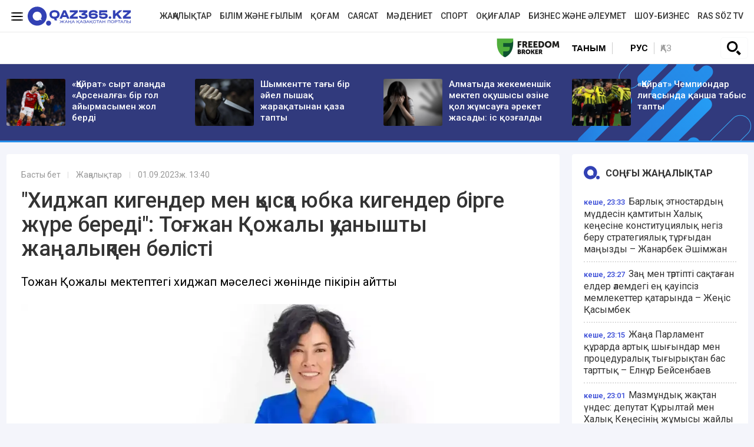

--- FILE ---
content_type: text/html; charset=UTF-8
request_url: https://qaz365.kz/news/4326-khidzhap-kigender-men-kyska-iubka-kigender-birge-zhure-beredi-togzhan-kozhaly-kuanyshty-zhanalykpen-bolisti/
body_size: 14336
content:
<!DOCTYPE html>
<html lang="kk" prefix="og: http://ogp.me/ns#">
<head >
    <title>"Хиджап кигендер мен қысқа юбка кигендер бірге жүре береді": Тоғжан Қожалы қуанышты жаңалықпен бөлісті</title>
    <meta charset="UTF-8" />
<meta name="description" content="Тоғжан Қожалы мектептегі хиджап мәселесі жөнінде пікірін айтты" />
<meta name="robots" content="follow, index, max-snippet:-1, max-video-preview:-1, max-image-preview:large" />
<meta property="og:site_name" content="Qaz365.kz - Жаңа Қазақстан порталы" />
<meta property="og:title" content="&quot;Хиджап кигендер мен қысқа юбка кигендер бірге жүре береді&quot;: Тоғжан Қожалы қуанышты жаңалықпен бөлісті" />
<meta property="og:headline" content="Qaz365.kz &minus; еліміздегі және әлемдегі маңызды оқиғалар туралы хабардар ететін қоғамдық-саяси және ақпараттық-сараптамалық интернет-басылым." />
<meta property="og:description" content="Тоғжан Қожалы мектептегі хиджап мәселесі жөнінде пікірін айтты" />
<meta property="og:url" content="https://qaz365.kz/news/4326-khidzhap-kigender-men-kyska-iubka-kigender-birge-zhure-beredi-togzhan-kozhaly-kuanyshty-zhanalykpen-bolisti/" />
<meta property="og:image" content="https://qaz365.kz/cache/imagine/1200/uploads/news/2023/09/01/64f1a7567c6fb557142807.webp" />
<meta property="og:type" content="article" />
<meta property="og:locale" content="kk-KZ" />
<meta property="article:tag" content="Мәжіліс, Қазақстан, Қайрат Сатыбалды, Қаңтар оқиғасы, хиджап, президент жолдауы 2023, президент жолдауының толық мәтіні" />
<meta property="news_keywords" content="Мәжіліс, Қазақстан, Қайрат Сатыбалды, Қаңтар оқиғасы, хиджап, президент жолдауы 2023, президент жолдауының толық мәтіні" />
<meta property="article:section" content="Жаңалықтар" />
<meta property="article:published_time" content="2023-09-01T13:40:00+05:00" />
<meta property="article:modified_time" content="2023-09-01T14:59:13+05:00" />
<meta property="og:updated_time" content="2023-09-01T14:59:13+05:00" />
<meta property="twitter:card" content="summary_large_image" />
<meta property="twitter:title" content="&quot;Хиджап кигендер мен қысқа юбка кигендер бірге жүре береді&quot;: Тоғжан Қожалы қуанышты жаңалықпен бөлісті" />
<meta property="twitter:description" content="Тоғжан Қожалы мектептегі хиджап мәселесі жөнінде пікірін айтты" />
<meta property="og:image:alt" content="&quot;Хиджап кигендер мен қысқа юбка кигендер бірге жүре береді&quot;: Тоғжан Қожалы қуанышты жаңалықпен бөлісті" />
<meta property="twitter:image" content="https://qaz365.kz/cache/imagine/1200/uploads/news/2023/09/01/64f1a7567c6fb557142807.webp" />
<meta property="og:image:secure_url" content="https://qaz365.kz/cache/imagine/1200/uploads/news/2023/09/01/64f1a7567c6fb557142807.webp" />
<meta property="og:image:width" content="1200" />
<meta property="og:image:height" content="674" />
<meta property="og:image:type" content="image/jpeg" />

    <link rel="canonical" href="https://qaz365.kz/news/4326-khidzhap-kigender-men-kyska-iubka-kigender-birge-zhure-beredi-togzhan-kozhaly-kuanyshty-zhanalykpen-bolisti/"/>

    

    <link rel="apple-touch-icon" sizes="57x57" href="/build/favicons/apple-icon-57x57.png">
<link rel="apple-touch-icon" sizes="60x60" href="/build/favicons/apple-icon-60x60.png">
<link rel="apple-touch-icon" sizes="72x72" href="/build/favicons/apple-icon-72x72.png">
<link rel="apple-touch-icon" sizes="76x76" href="/build/favicons/apple-icon-76x76.png">
<link rel="apple-touch-icon" sizes="114x114" href="/build/favicons/apple-icon-114x114.png">
<link rel="apple-touch-icon" sizes="120x120" href="/build/favicons/apple-icon-120x120.png">
<link rel="apple-touch-icon" sizes="144x144" href="/build/favicons/apple-icon-144x144.png">
<link rel="apple-touch-icon" sizes="152x152" href="/build/favicons/apple-icon-152x152.png">
<link rel="apple-touch-icon" sizes="180x180" href="/build/favicons/apple-icon-180x180.png">
<link rel="icon" type="image/png" sizes="192x192"  href="/build/favicons/android-icon-192x192.png">
<link rel="icon" type="image/png" sizes="32x32" href="/build/favicons/favicon-32x32.png">
<link rel="icon" type="image/png" sizes="96x96" href="/build/favicons/favicon-96x96.png">
<link rel="icon" type="image/png" sizes="16x16" href="/build/favicons/favicon-16x16.png">
<link rel="manifest" href="/build/favicons/manifest.json">
<meta name="msapplication-TileColor" content="#ffffff">
<meta name="msapplication-TileImage" content="/build/favicons/ms-icon-144x144.png">
<meta name="theme-color" content="#ffffff">
    <meta name="viewport" content="width=device-width, initial-scale=1, shrink-to-fit=no">

                    <link rel="stylesheet" href="/build/app.575afd82.css">

        <link href="/custom.css?1767941057" type="text/css" rel="stylesheet"/>
    

    <link rel="stylesheet" href="/build/news.ef1382c7.css">

                <script type="application/ld+json">{"@context":"https:\/\/schema.org","@type":"WebSite","@id":"https:\/\/qaz365.kz\/#website","url":"https:\/\/qaz365.kz\/","name":"\u0022\u0425\u0438\u0434\u0436\u0430\u043f \u043a\u0438\u0433\u0435\u043d\u0434\u0435\u0440 \u043c\u0435\u043d \u049b\u044b\u0441\u049b\u0430 \u044e\u0431\u043a\u0430 \u043a\u0438\u0433\u0435\u043d\u0434\u0435\u0440 \u0431\u0456\u0440\u0433\u0435 \u0436\u04af\u0440\u0435 \u0431\u0435\u0440\u0435\u0434\u0456\u0022: \u0422\u043e\u0493\u0436\u0430\u043d \u049a\u043e\u0436\u0430\u043b\u044b \u049b\u0443\u0430\u043d\u044b\u0448\u0442\u044b \u0436\u0430\u04a3\u0430\u043b\u044b\u049b\u043f\u0435\u043d \u0431\u04e9\u043b\u0456\u0441\u0442\u0456","potentialAction":{"@type":"SearchAction","target":"https:\/\/qaz365.kz\/search\/?search_text={search_term_string}","query-input":"required name=search_term_string"}}</script>
        <script type="application/ld+json">{"@context":"http:\/\/schema.org","@type":"WebPage","headline":"\u0022\u0425\u0438\u0434\u0436\u0430\u043f \u043a\u0438\u0433\u0435\u043d\u0434\u0435\u0440 \u043c\u0435\u043d \u049b\u044b\u0441\u049b\u0430 \u044e\u0431\u043a\u0430 \u043a\u0438\u0433\u0435\u043d\u0434\u0435\u0440 \u0431\u0456\u0440\u0433\u0435 \u0436\u04af\u0440\u0435 \u0431\u0435\u0440\u0435\u0434\u0456\u0022: \u0422\u043e\u0493\u0436\u0430\u043d \u049a\u043e\u0436\u0430\u043b\u044b \u049b\u0443\u0430\u043d\u044b\u0448\u0442\u044b \u0436\u0430\u04a3\u0430\u043b\u044b\u049b\u043f\u0435\u043d \u0431\u04e9\u043b\u0456\u0441\u0442\u0456","url":"https:\/\/qaz365.kz\/","image":{"@type":"ImageObject","url":"https:\/\/qaz365.kz\/build\/images\/qazlogo.png","width":600,"height":110}}</script>
        <script type="application/ld+json">{"@context":"https:\/\/schema.org","@type":"Organization","@id":"https:\/\/qaz365.kz\/#organization","name":"Qaz365.kz","email":"info@qaz365.kz","url":"https:\/\/qaz365.kz\/","sameAs":[],"address":{"@type":"PostalAddress","streetAddress":"\u0443\u043b. \u0422\u043e\u0440\u0430\u0439\u0493\u044b\u0440\u043e\u0432 19 \u0430","addressLocality":"\u0433. \u0410\u043b\u043c\u0430\u0442\u044b","addressRegion":"\u0433. \u0410\u043b\u043c\u0430\u0442\u044b","postalCode":"010000","addressCountry":{"@type":"Country","name":"KZ"}},"contactPoint":{"@type":"ContactPoint","telephone":"+7 (701) 9440263","contactType":"technical support"},"logo":{"@type":"ImageObject","url":"https:\/\/qaz365.kz\/build\/images\/qazlogo.png","width":600,"height":110}}</script>
    

    <script type="application/ld+json">{"@context":"https:\/\/schema.org","@type":"NewsArticle","name":"\u0022\u0425\u0438\u0434\u0436\u0430\u043f \u043a\u0438\u0433\u0435\u043d\u0434\u0435\u0440 \u043c\u0435\u043d \u049b\u044b\u0441\u049b\u0430 \u044e\u0431\u043a\u0430 \u043a\u0438\u0433\u0435\u043d\u0434\u0435\u0440 \u0431\u0456\u0440\u0433\u0435 \u0436\u04af\u0440\u0435 \u0431\u0435\u0440\u0435\u0434\u0456\u0022: \u0422\u043e\u0493\u0436\u0430\u043d \u049a\u043e\u0436\u0430\u043b\u044b \u049b\u0443\u0430\u043d\u044b\u0448\u0442\u044b \u0436\u0430\u04a3\u0430\u043b\u044b\u049b\u043f\u0435\u043d \u0431\u04e9\u043b\u0456\u0441\u0442\u0456","headline":"\u0022\u0425\u0438\u0434\u0436\u0430\u043f \u043a\u0438\u0433\u0435\u043d\u0434\u0435\u0440 \u043c\u0435\u043d \u049b\u044b\u0441\u049b\u0430 \u044e\u0431\u043a\u0430 \u043a\u0438\u0433\u0435\u043d\u0434\u0435\u0440 \u0431\u0456\u0440\u0433\u0435 \u0436\u04af\u0440\u0435 \u0431\u0435\u0440\u0435\u0434\u0456\u0022: \u0422\u043e\u0493\u0436\u0430\u043d \u049a\u043e\u0436\u0430\u043b\u044b \u049b\u0443\u0430\u043d\u044b\u0448\u0442\u044b \u0436\u0430\u04a3\u0430\u043b\u044b\u049b\u043f\u0435\u043d \u0431\u04e9\u043b\u0456\u0441\u0442\u0456","description":"\u0422\u043e\u0493\u0436\u0430\u043d \u049a\u043e\u0436\u0430\u043b\u044b \u043c\u0435\u043a\u0442\u0435\u043f\u0442\u0435\u0433\u0456 \u0445\u0438\u0434\u0436\u0430\u043f \u043c\u04d9\u0441\u0435\u043b\u0435\u0441\u0456 \u0436\u04e9\u043d\u0456\u043d\u0434\u0435 \u043f\u0456\u043a\u0456\u0440\u0456\u043d \u0430\u0439\u0442\u0442\u044b","articleBody":"\u0026nbsp;\r\n\r\n\u049a\u043e\u0493\u0430\u043c \u0431\u0435\u043b\u0441\u0435\u043d\u0434\u0456\u0441\u0456, \u0026laquo;HAQ\u0026raquo; \u049b\u0430\u0439\u044b\u0440\u044b\u043c\u0434\u044b\u043b\u044b\u049b \u049b\u043e\u0440\u044b\u043d\u044b\u04a3 \u0436\u0435\u0442\u0435\u043a\u0448\u0456\u0441\u0456 \u0422\u043e\u0493\u0436\u0430\u043d \u049a\u043e\u0436\u0430\u043b\u044b \u043c\u0435\u043a\u0442\u0435\u043f\u0442\u0435\u0433\u0456 \u0445\u0438\u0434\u0436\u0430\u043f \u043c\u04d9\u0441\u0435\u043b\u0435\u0441\u0456 \u0436\u04e9\u043d\u0456\u043d\u0434\u0435 \u043f\u0456\u043a\u0456\u0440\u0456\u043d \u0430\u0439\u0442\u0442\u044b, \u0434\u0435\u043f \u0445\u0430\u0431\u0430\u0440\u043b\u0430\u0439\u0434\u044b\u0026nbsp;\u0026nbsp;Qaz365.kz.\u0026nbsp;\u041e\u043b \u0448\u0435\u0442 \u0435\u043b\u0434\u0435\u0440\u0434\u0456 \u043c\u044b\u0441\u0430\u043b\u0493\u0430 \u043a\u0435\u043b\u0442\u0456\u0440\u0434\u0456.\r\n\r\n\r\n\u0026laquo;\u0422\u04af\u0440\u043a\u0438\u044f, \u0418\u043d\u0434\u043e\u043d\u0435\u0437\u0438\u044f, \u0421\u0438\u043d\u0433\u0430\u043f\u0443\u0440 \u0431\u0430\u0440. \u041e\u043b \u0435\u043b\u0434\u0435\u0440\u0434\u0435 \u0445\u0438\u0434\u0436\u0430\u043f \u043a\u0438\u0433\u0435\u043d\u0434\u0435\u0440 \u043c\u0435\u043d \u049b\u044b\u0441\u049b\u0430 \u044e\u0431\u043a\u0430 \u043a\u0438\u0433\u0435\u043d\u0434\u0435\u0440 \u0431\u0456\u0440\u0433\u0435 \u0436\u04af\u0440\u0435 \u0431\u0435\u0440\u0435\u0434\u0456. \u0411\u0430\u0440\u043b\u044b\u049b \u0435\u043b\u0433\u0435 \u0431\u0430\u0440\u044b\u043f \u0436\u04af\u0440\u043c\u0456\u0437. \u041e\u043b \u0436\u0435\u0440\u0434\u0435 \u0431\u0456\u0440-\u0431\u0456\u0440\u0456\u043d\u0435 \u049b\u0430\u0440\u0441\u044b\u043b\u044b\u049b \u0436\u043e\u049b. \u041d\u0435\u043b\u0456\u043a\u0442\u0435\u043d \u0422\u04af\u0440\u043a\u0438\u044f, \u0421\u0438\u043d\u0433\u0430\u043f\u0443\u0440\u0493\u0430, \u041c\u0430\u043b\u0430\u0439\u0437\u0438\u044f\u0493\u0430 \u049b\u0430\u0440\u0430\u043c\u0430\u0441\u049b\u0430? \u041c\u0430\u043b\u0430\u0439\u0437\u0438\u044f\u0434\u0430 \u0434\u0430 \u0436\u0435\u0440\u0433\u0456\u043b\u0456\u043a\u0442\u0456 \u0442\u04b1\u0440\u0493\u044b\u043d\u0434\u0430\u0440 \u049b\u044b\u0442\u0430\u0439\u043b\u0430\u0440\u043c\u0435\u043d \u0436\u04af\u0440\u0435 \u0431\u0435\u0440\u0435\u0434\u0456. \u0411\u04d9\u0440\u0456 \u0431\u0435\u0439\u0431\u0456\u0442. \u0411\u0456\u0437 \u0431\u043e\u043b\u0441\u0430 \u0410\u0443\u0493\u0430\u043d\u0441\u0442\u0430\u043d, \u0421\u0438\u0440\u0438\u044f, \u0418\u0440\u0430\u043d \u0434\u0435\u0439\u043c\u0456\u0437. \u0411\u0456\u0437\u0433\u0435 \u0026laquo;\u043a\u0443\u0431\u0430\u043b\u043a\u0430\u0026raquo; \u0436\u0430\u0441\u0430\u043f \u0436\u0430\u0442\u044b\u0440. \u0411\u0456\u0437 \u04e9\u0437\u0456\u043c\u0456\u0437\u0434\u0456\u04a3 \u0442\u04af\u0440\u0456\u043a \u0430\u0437\u0430\u043c\u0430\u0442\u0442\u0430\u0440\u044b\u043c\u044b\u0437\u0434\u0430\u043d \u04af\u043b\u0433\u0456 \u0430\u043b\u0430\u0439\u044b\u049b. \u0422\u0435\u043f\u0435-\u0442\u0435\u04a3, \u0435\u0448\u043a\u0456\u043c\u043c\u0435\u043d \u04b1\u0440\u044b\u0441\u043f\u0430\u0439 \u0026ndash; \u043e\u043b \u0434\u0430 \u049b\u04b1\u0437\u044b\u0440\u043b\u044b \u0435\u043b\u0026raquo;, - \u0434\u0435\u0439\u0434\u0456 \u043e\u043b.\r\n\r\n\r\n\r\n\u0422\u043e\u0493\u0436\u0430\u043d \u049a\u043e\u0436\u0430\u043b\u044b\u0434\u0430\u043d \u0436\u0443\u0440\u043d\u0430\u043b\u0438\u0441\u0442\u0435\u0440 \u0026laquo;\u049b\u0430\u04a3\u0442\u0430\u0440 \u043e\u049b\u0438\u0493\u0430\u0441\u044b\u043d \u0442\u0435\u0440\u0456\u0441 \u0430\u0493\u044b\u043c\u0434\u044b\u043b\u0430\u0440 \u04b1\u0439\u044b\u043c\u0434\u0430\u0441\u0442\u044b\u0440\u0434\u044b\u0026raquo; \u0434\u0435\u0433\u0435\u043d \u04d9\u04a3\u0433\u0456\u043c\u0435 \u0431\u0430\u0440. \u0026laquo;\u041e\u0441\u044b\u043d\u0434\u0430\u0439\u0434\u0430\u043d \u0431\u0430\u0441\u0442\u0430\u043b\u0493\u0430\u043d \u0436\u043e\u049b \u043f\u0430?\u0026raquo; \u0434\u0435\u043f \u0441\u04b1\u0440\u0430\u043b\u0434\u044b \u043e\u0434\u0430\u043d. \u0410\u043b\u0430\u0439\u0434\u0430 \u0422\u043e\u0493\u0436\u0430\u043d \u049a\u043e\u0436\u0430\u043b\u044b \u049a\u0430\u04a3\u0442\u0430\u0440 \u043e\u049b\u0438\u0493\u0430\u0441\u044b \u043a\u0435\u0437\u0456\u043d\u0434\u0435 \u0434\u0435, \u043e\u043d\u044b\u04a3 \u0430\u043b\u0434\u044b\u043d\u0434\u0430\u0493\u044b \u0410\u049b\u0442\u04e9\u0431\u0435\u0434\u0435\u0433\u0456 \u0442\u0435\u0440\u0430\u043a\u0442\u0442\u044b \u0026laquo;\u0441\u044b\u0440\u0442\u049b\u044b \u043a\u04af\u0448\u0442\u0435\u0440\u0434\u0456\u04a3 \u044b\u049b\u043f\u0430\u043b\u044b, \u043c\u044b\u0441\u0430\u043b\u044b \u0420\u0435\u0441\u0435\u0439\u0026raquo; \u0434\u0435\u043f \u0442\u04b1\u0441\u043f\u0430\u043b\u0434\u0430\u0434\u044b.\u0026nbsp;\r\n\r\n\r\n\r\n\u0026laquo;\u049a\u0430\u04a3\u0442\u0430\u0440\u0434\u0430 \u0441\u0430\u043b\u0430\u0444\u0438\u0442\u0442\u0435\u0440\u0434\u0456\u04a3, \u0434\u0456\u043d\u0448\u0456\u043b \u0430\u0434\u0430\u043c\u0434\u0430\u0440 \u0435\u043c\u0435\u0441, \u043a\u043b\u0430\u043d\u0434\u0430\u0440 \u0448\u044b\u049b\u0442\u044b. \u041a\u043b\u0430\u043d\u043d\u044b\u04a3 \u0431\u0456\u0440 \u0438\u0435\u0441\u0456 \u0434\u0456\u043d\u0433\u0435 \u0436\u0430\u049b\u044b\u043d. \u041e\u043b \u043a\u04d9\u0434\u0456\u043c\u0433\u0456 \u043a\u043b\u0430\u043d\u0434\u0430\u0440\u0434\u044b\u04a3 \u0441\u043e\u0493\u044b\u0441\u044b \u0431\u043e\u043b\u0434\u044b\u0026raquo;, - \u0434\u0435\u0439\u0434\u0456 \u043e\u043b.\r\n\r\n\r\n\r\n\u0026laquo;\u0410\u043b \u0441\u0456\u0437\u0434\u0456\u04a3 \u0434\u0456\u043d\u0438 \u043a\u04e9\u0437\u049b\u0430\u0440\u0430\u0441\u044b\u04a3\u044b\u0437\u0493\u0430 \u0431\u04b1\u0440\u044b\u043d\u0493\u044b \u049b\u0430\u0439\u043d\u0430\u0493\u0430\u04a3\u044b\u0437\u0434\u044b\u04a3 (\u0411\u0435\u043a\u0431\u043e\u043b\u0430\u0442 \u0422\u0456\u043b\u0435\u0443\u0445\u0430\u043d) \u044b\u049b\u043f\u0430\u043b\u044b \u0431\u043e\u043b\u0434\u044b \u043c\u0430?\u0026raquo; \u0434\u0435\u0433\u0435\u043d \u0441\u04b1\u0440\u0430\u049b\u049b\u0430 \u0434\u0430 \u0436\u0430\u0443\u0430\u043f \u0431\u0435\u0440\u0434\u0456. \u0410\u0440\u0430\u0441\u044b\u043d\u0434\u0430 \u0026laquo;\u049b\u0430\u0437\u0456\u0440 \u0431\u0430\u0441\u049b\u0430\u0493\u0430 \u043a\u04af\u0439\u0435\u0443\u0433\u0435 \u0448\u044b\u0493\u0430\u0439\u044b\u043d \u0434\u0435\u043f \u0436\u0430\u0442\u044b\u0440\u043c\u044b\u043d\u0026raquo; \u0434\u0435\u043f \u0442\u0435 \u049b\u0443\u0430\u043d\u044b\u0448\u0442\u044b \u0436\u0430\u04a3\u0430\u043b\u044b\u0493\u044b\u043c\u0435\u043d \u0431\u04e9\u043b\u0456\u0441\u0442\u0456.\u0026nbsp;\r\n\r\n\r\n\r\n\u0026laquo;\u041c\u0435\u043d \u0448\u044b\u0493\u044b\u0441\u0442\u0430\u043d\u0443\u0448\u044b, \u0430\u0440\u0430\u0431 \u0442\u0456\u043b\u0456\u043d\u0456\u04a3 \u043c\u0430\u043c\u0430\u043d\u044b\u043c\u044b\u043d. 10 \u043a\u04af\u043d\u043d\u0435\u043d \u043a\u0435\u0439\u0456\u043d \u0435\u043b\u0443\u0433\u0435 \u0442\u043e\u043b\u0430\u043c. \u049a\u044b\u0440\u044b\u049b\u049b\u0430 \u0434\u0435\u0439\u0456\u043d-\u0430\u049b \u0435\u043b\u0433\u0435 \u0442\u0430\u043d\u044b\u043c\u0430\u043b \u0431\u043e\u043b\u0434\u044b\u043c. \u041d\u0430\u043c\u0430\u0437\u0434\u044b 20 \u0436\u0430\u0441\u044b\u043c\u043d\u0430\u043d \u043e\u049b\u0438\u043c\u044b\u043d, \u043e\u0440\u0430\u0437\u0430\u043d\u044b 21 \u0436\u0430\u0441\u044b\u043c\u043d\u0430\u043d \u04b1\u0441\u0442\u0430\u0439\u043c\u044b\u043d. \u041e\u0440\u0430\u0437\u0430 \u04b1\u0441\u0442\u0430\u0493\u0430\u043d\u044b\u043c\u0430 30 \u0436\u044b\u043b \u0431\u043e\u043b\u044b\u043f \u049b\u0430\u043b\u0434\u044b. \u041c\u0435\u043d\u0456\u04a3 \u04e9\u0437 \u043e\u0442\u0431\u0430\u0441\u044b\u043c, \u04d9\u043a\u0435\u043c, \u0430\u043d\u0430\u043c \u0431\u04d9\u0440\u0456 \u049b\u0430\u0436\u044b. \u041d\u0430\u043c\u0430\u0437 \u043e\u049b\u044b\u043f \u0436\u04af\u0440\u0433\u0435\u043d\u0456\u043d\u0435 \u043a\u04e9\u043f \u0436\u044b\u043b \u0431\u043e\u043b\u0434\u044b. \u04d8\u0436\u0435\u043c \u043d\u0430\u043c\u0430\u0437 \u043e\u049b\u044b\u0493\u0430\u043d. \u0421\u043e\u043d\u0434\u044b\u049b\u0442\u0430\u043d, \u0431\u04b1\u043b \u0431\u0456\u0440\u0435\u0443\u0434\u0456\u04a3 \u044b\u049b\u043f\u0430\u043b\u044b \u0435\u043c\u0435\u0441\u0026raquo;, - \u0434\u0435\u0439\u0434\u0456 \u043e\u043b.\r\n","dateCreated":"2023-09-01T14:56:54+06:00","datePublished":"2023-09-01T13:40:00+05:00","dateModified":"2023-09-01T14:59:13+05:00","articleSection":"\u0416\u0430\u04a3\u0430\u043b\u044b\u049b\u0442\u0430\u0440","publisher":{"@type":"Organization","name":"Qaz365.kz","url":"\/","address":{"@type":"PostalAddress","streetAddress":"\u0443\u043b. \u0422\u043e\u0440\u0430\u0439\u0493\u044b\u0440\u043e\u0432 19 \u0430","addressLocality":"\u0433. \u0410\u043b\u043c\u0430\u0442\u044b","addressRegion":"\u0433. \u0410\u043b\u043c\u0430\u0442\u044b","postalCode":"010000","addressCountry":{"@type":"Country","name":"KZ"}},"contactPoint":{"@type":"ContactPoint","telephone":"+7 (701) 9440263","contactType":"technical support"},"logo":{"@type":"ImageObject","url":"https:\/\/qaz365.kz\/build\/images\/qazlogo.png","width":600,"height":110},"sameAs":[]},"url":"https:\/\/qaz365.kz\/news\/4326-khidzhap-kigender-men-kyska-iubka-kigender-birge-zhure-beredi-togzhan-kozhaly-kuanyshty-zhanalykpen-bolisti\/","mainEntityOfPage":{"@type":"WebPage","@id":"https:\/\/qaz365.kz\/news\/4326-khidzhap-kigender-men-kyska-iubka-kigender-birge-zhure-beredi-togzhan-kozhaly-kuanyshty-zhanalykpen-bolisti\/","name":"\u0022\u0425\u0438\u0434\u0436\u0430\u043f \u043a\u0438\u0433\u0435\u043d\u0434\u0435\u0440 \u043c\u0435\u043d \u049b\u044b\u0441\u049b\u0430 \u044e\u0431\u043a\u0430 \u043a\u0438\u0433\u0435\u043d\u0434\u0435\u0440 \u0431\u0456\u0440\u0433\u0435 \u0436\u04af\u0440\u0435 \u0431\u0435\u0440\u0435\u0434\u0456\u0022: \u0422\u043e\u0493\u0436\u0430\u043d \u049a\u043e\u0436\u0430\u043b\u044b \u049b\u0443\u0430\u043d\u044b\u0448\u0442\u044b \u0436\u0430\u04a3\u0430\u043b\u044b\u049b\u043f\u0435\u043d \u0431\u04e9\u043b\u0456\u0441\u0442\u0456"},"author":{"@type":"Person","name":"Qaz365","url":"https:\/\/qaz365.kz\/author\/1\/"},"image":{"@type":"ImageObject","url":"https:\/\/qaz365.kz\/cache\/imagine\/1200\/uploads\/news\/2023\/09\/01\/64f1a7567c6fb557142807.webp","width":1200,"height":674}}</script>
    <script type="application/ld+json">{"@context":"https:\/\/schema.org","@type":"hentry","entry-title":"\u0022\u0425\u0438\u0434\u0436\u0430\u043f \u043a\u0438\u0433\u0435\u043d\u0434\u0435\u0440 \u043c\u0435\u043d \u049b\u044b\u0441\u049b\u0430 \u044e\u0431\u043a\u0430 \u043a\u0438\u0433\u0435\u043d\u0434\u0435\u0440 \u0431\u0456\u0440\u0433\u0435 \u0436\u04af\u0440\u0435 \u0431\u0435\u0440\u0435\u0434\u0456\u0022: \u0422\u043e\u0493\u0436\u0430\u043d \u049a\u043e\u0436\u0430\u043b\u044b \u049b\u0443\u0430\u043d\u044b\u0448\u0442\u044b \u0436\u0430\u04a3\u0430\u043b\u044b\u049b\u043f\u0435\u043d \u0431\u04e9\u043b\u0456\u0441\u0442\u0456","published":"2023-09-01T13:40:00+05:00","updated":"2023-09-01T14:59:13+05:00"}</script>
    <script type="application/ld+json">{"@context":"https:\/\/schema.org","@type":"BreadcrumbList","itemListElement":[{"@type":"ListItem","position":1,"item":{"@id":"https:\/\/qaz365.kz\/","url":"https:\/\/qaz365.kz\/","name":"\u0022\u0425\u0438\u0434\u0436\u0430\u043f \u043a\u0438\u0433\u0435\u043d\u0434\u0435\u0440 \u043c\u0435\u043d \u049b\u044b\u0441\u049b\u0430 \u044e\u0431\u043a\u0430 \u043a\u0438\u0433\u0435\u043d\u0434\u0435\u0440 \u0431\u0456\u0440\u0433\u0435 \u0436\u04af\u0440\u0435 \u0431\u0435\u0440\u0435\u0434\u0456\u0022: \u0422\u043e\u0493\u0436\u0430\u043d \u049a\u043e\u0436\u0430\u043b\u044b \u049b\u0443\u0430\u043d\u044b\u0448\u0442\u044b \u0436\u0430\u04a3\u0430\u043b\u044b\u049b\u043f\u0435\u043d \u0431\u04e9\u043b\u0456\u0441\u0442\u0456"}},{"@type":"ListItem","position":2,"item":{"@id":"https:\/\/qaz365.kz\/news\/","url":"https:\/\/qaz365.kz\/news\/","name":"\u0416\u0430\u04a3\u0430\u043b\u044b\u049b\u0442\u0430\u0440"}},{"@type":"ListItem","position":3,"item":{"@id":"https:\/\/qaz365.kz\/news\/4326-khidzhap-kigender-men-kyska-iubka-kigender-birge-zhure-beredi-togzhan-kozhaly-kuanyshty-zhanalykpen-bolisti\/","url":"https:\/\/qaz365.kz\/news\/4326-khidzhap-kigender-men-kyska-iubka-kigender-birge-zhure-beredi-togzhan-kozhaly-kuanyshty-zhanalykpen-bolisti\/","name":"\u0022\u0425\u0438\u0434\u0436\u0430\u043f \u043a\u0438\u0433\u0435\u043d\u0434\u0435\u0440 \u043c\u0435\u043d \u049b\u044b\u0441\u049b\u0430 \u044e\u0431\u043a\u0430 \u043a\u0438\u0433\u0435\u043d\u0434\u0435\u0440 \u0431\u0456\u0440\u0433\u0435 \u0436\u04af\u0440\u0435 \u0431\u0435\u0440\u0435\u0434\u0456\u0022: \u0422\u043e\u0493\u0436\u0430\u043d \u049a\u043e\u0436\u0430\u043b\u044b \u049b\u0443\u0430\u043d\u044b\u0448\u0442\u044b \u0436\u0430\u04a3\u0430\u043b\u044b\u049b\u043f\u0435\u043d \u0431\u04e9\u043b\u0456\u0441\u0442\u0456"}}]}</script>

            <link href="https://qaz365.kz/amp/news/4326-khidzhap-kigender-men-kyska-iubka-kigender-birge-zhure-beredi-togzhan-kozhaly-kuanyshty-zhanalykpen-bolisti/"
          rel="amphtml"/>

    <!-- Google tag (gtag.js) -->
<script async src="https://www.googletagmanager.com/gtag/js?id=G-7TDHHTPYBX"></script>
<script>
    window.dataLayer = window.dataLayer || [];
    function gtag(){dataLayer.push(arguments);}
    gtag('js', new Date());

    gtag('config', 'G-7TDHHTPYBX');
</script>    <!-- Yandex.Metrika counter -->
<script type="text/javascript" >
    (function(m,e,t,r,i,k,a){m[i]=m[i]||function(){(m[i].a=m[i].a||[]).push(arguments)};
        m[i].l=1*new Date();
        for (var j = 0; j < document.scripts.length; j++) {if (document.scripts[j].src === r) { return; }}
        k=e.createElement(t),a=e.getElementsByTagName(t)[0],k.async=1,k.src=r,a.parentNode.insertBefore(k,a)})
    (window, document, "script", "https://mc.yandex.ru/metrika/tag.js", "ym");

    ym(90662663, "init", {
        clickmap:true,
        trackLinks:true,
        accurateTrackBounce:true
    });
</script>
<noscript><div><img src="https://mc.yandex.ru/watch/90662663" style="position:absolute; left:-9999px;" alt="" /></div></noscript>
<!-- /Yandex.Metrika counter -->
            <!--В <head> сайта один раз добавьте код загрузчика-->
        <script>window.yaContextCb = window.yaContextCb || []</script>
        <script src="https://yandex.ru/ads/system/context.js" defer></script>
        <script charset="UTF-8" src="//web.webpushs.com/js/push/97c245552ba6cdb1b33fd2f85d931c38_1.js" defer></script>
        <!--LiveInternet counter--><script>
        new Image().src = "https://counter.yadro.ru/hit?r"+
            escape(document.referrer)+((typeof(screen)=="undefined")?"":
                ";s"+screen.width+"*"+screen.height+"*"+(screen.colorDepth?
                    screen.colorDepth:screen.pixelDepth))+";u"+escape(document.URL)+
            ";h"+escape(document.title.substring(0,150))+
            ";"+Math.random();</script><!--/LiveInternet-->
        <link rel="preconnect" href="https://fonts.googleapis.com">
    <link rel="preconnect" href="https://fonts.gstatic.com" crossorigin>
    <link href="https://fonts.googleapis.com/css2?family=Roboto:ital,wght@0,400;0,500;0,700;1,400;1,500;1,700&display=swap" rel="stylesheet">
</head>
<body class="">
    <header class="header">
    <div class=" --border-bottom">
        <div class="container ">
            <div class="row xl-pt-10 xl-pb-10">
                <div class="col-xl-3 d-flex align-items-center">
                    <a class="menu-bars d-block" title="Меню сайта"
                       onclick="document.getElementById('offCanvasLeftOverlap').classList.add('is-open');document.getElementById('js-off-canvas-overlay').classList.add('is-visible');"

                    ><i><span></span><span></span><span></span></i></a>
                    <a href="/" class="d-block"><img
                                src="/uploads/365-logo.svg"
                                alt="Qaz365.kz логотип"
                                width="175" height="33"
                        ></a>
                </div>
                <div class="col-xl-9 d-flex align-items-center justify-content-end">
                    <nav class="navbar navbar-expand-lg navbar-light ">
    <div class="collapse navbar-collapse" id="navbarSupportedContent">
        <ul class="navbar-nav me-auto mb-2 mb-lg-0">
                            <li class="nav-item d-flex align-items-center justify-content-center">
                    <a class="nav-link xl-pb-0 xl-pt-0 xl-pl-15 nav-link--news active"
                       aria-current="page"                       href="/news/">Жаңалықтар</a>
                </li>
                            <li class="nav-item d-flex align-items-center justify-content-center">
                    <a class="nav-link xl-pb-0 xl-pt-0 xl-pl-15 nav-link--education "
                                              href="/education/">Білім және ғылым</a>
                </li>
                            <li class="nav-item d-flex align-items-center justify-content-center">
                    <a class="nav-link xl-pb-0 xl-pt-0 xl-pl-15 nav-link--society "
                                              href="/society/">Қоғам</a>
                </li>
                            <li class="nav-item d-flex align-items-center justify-content-center">
                    <a class="nav-link xl-pb-0 xl-pt-0 xl-pl-15 nav-link--politics "
                                              href="/politics/">Саясат</a>
                </li>
                            <li class="nav-item d-flex align-items-center justify-content-center">
                    <a class="nav-link xl-pb-0 xl-pt-0 xl-pl-15 nav-link--culture "
                                              href="/culture/">Мәдениет</a>
                </li>
                            <li class="nav-item d-flex align-items-center justify-content-center">
                    <a class="nav-link xl-pb-0 xl-pt-0 xl-pl-15 nav-link--sport "
                                              href="/sport/">Спорт</a>
                </li>
                            <li class="nav-item d-flex align-items-center justify-content-center">
                    <a class="nav-link xl-pb-0 xl-pt-0 xl-pl-15 nav-link--incidents "
                                              href="/incidents/">Оқиғалар</a>
                </li>
                            <li class="nav-item d-flex align-items-center justify-content-center">
                    <a class="nav-link xl-pb-0 xl-pt-0 xl-pl-15 nav-link--business-society "
                                              href="/business-society/">Бизнес және әлеумет</a>
                </li>
                        <li class="nav-item d-flex align-items-center justify-content-center">
                <a class="nav-link xl-pb-0 xl-pt-0 xl-pl-15 nav-link--"
                   href="/show-business/">Шоу-бизнес</a>
            </li>
            <li class="nav-item d-flex align-items-center justify-content-center">
                <a class="nav-link xl-pb-0 xl-pt-0 xl-pl-15 nav-link--"
                   href="/tag/video/">Ras söz TV</a>
            </li>
        </ul>
    </div>
</nav>
                    </div>            </div>
        </div>
    </div>
    <div class=" --border-bottom">
        <div class="container ">
            <div class="row">
                <div class="col-10 d-flex align-items-center tag-line xl-pt-10 xl-pb-10">
            <div class="head-adv">
                <a href="https://fbroker.kz/ru?utm_source=qaz365.kz&utm_medium=banner&utm_campaign=PR_2025" target="_blank" rel="nofollow"><img src="/frbr.jpg" alt="Freedom Broker" title="Freedom Broker" height="33" width="107"></a>
        </div>
</div>                <div class="col-2 d-flex justify-content-center align-items-center">
                    <a href="https://qaz365.kz/tanym/" class="secondary-mmenu">Таным</a>                    <div class="languages  d-flex justify-content-center align-items-center w-50">
                        <a href="https://ru.qaz365.kz/" class="languages__link xl-mr-10 ">Рус</a>
                        <a href="#" class="languages__link languages__link--active border-left xl-pl-10">Қаз</a>
                    </div>
                    <div class="w-50 text-right">
                                                <button type="button" class="btn btn-outline-light" data-bs-toggle="modal"
                                data-bs-target="#searchPopupModal">
                            <img src="/build/images/617e5803be2ba82be4c758dc_iconmonstr-magnifier-3.svg"
                                 alt="search" width="24" height="24">
                        </button>
                                                                    </div>
                </div>
            </div>

        </div>
    </div>
</header>
<div class="off-canvas position-left" id="offCanvasLeftOverlap">
    <div class="d-flex justify-content-between align-items-center xl-mt-20">
        <div>
        </div>
        <div class="close-button text-center"
             onclick="document.getElementById('offCanvasLeftOverlap').classList.remove('is-open');document.getElementById('js-off-canvas-overlay').classList.remove('is-visible');"
        >
            <span>×</span>
        </div>
    </div>


    <form role="search" method="get" action="/search/" id="sidebarForm"
          class="xl-mt-20 xl-mb-20">
        <input class="searchInput" type="text" name="search_text" autocomplete="off" placeholder="Сайт бойынша іздеу"
               title="Іздеу">
        <button class="searchBtn" type="button" form="searchModalInput2" title="Пойск по сайту"
                onclick="document.getElementById('sidebarForm').submit();">
            <svg version="1.1" id="Capa_1" xmlns="http://www.w3.org/2000/svg" xmlns:xlink="http://www.w3.org/1999/xlink"
                 x="0px" y="0px" viewBox="0 0 192.904 192.904" style="enable-background:new 0 0 192.904 192.904;"
                 xml:space="preserve">
<path d="M190.707,180.101l-47.078-47.077c11.702-14.072,18.752-32.142,18.752-51.831C162.381,36.423,125.959,0,81.191,0
	C36.422,0,0,36.423,0,81.193c0,44.767,36.422,81.187,81.191,81.187c19.688,0,37.759-7.049,51.831-18.751l47.079,47.078
	c1.464,1.465,3.384,2.197,5.303,2.197c1.919,0,3.839-0.732,5.304-2.197C193.637,187.778,193.637,183.03,190.707,180.101z M15,81.193
	C15,44.694,44.693,15,81.191,15c36.497,0,66.189,29.694,66.189,66.193c0,36.496-29.692,66.187-66.189,66.187
	C44.693,147.38,15,117.689,15,81.193z"></path>
                <g>
                </g>
                <g>
                </g>
                <g>
                </g>
                <g>
                </g>
                <g>
                </g>
                <g>
                </g>
                <g>
                </g>
                <g>
                </g>
                <g>
                </g>
                <g>
                </g>
                <g>
                </g>
                <g>
                </g>
                <g>
                </g>
                <g>
                </g>
                <g>
                </g>
</svg>
        </button>
    </form>


    <ul class="vertical menu align-center side-menu xl-ml-0 xl-pl-0 xs-pl-0">
                            <li class="menu-item"><a
                        href="/news/">Жаңалықтар</a></li>
                    <li class="menu-item"><a
                        href="/education/">Білім және ғылым</a></li>
                    <li class="menu-item"><a
                        href="/society/">Қоғам</a></li>
                    <li class="menu-item"><a
                        href="/politics/">Саясат</a></li>
                    <li class="menu-item"><a
                        href="/culture/">Мәдениет</a></li>
                    <li class="menu-item"><a
                        href="/sport/">Спорт</a></li>
                    <li class="menu-item"><a
                        href="/incidents/">Оқиғалар</a></li>
                    <li class="menu-item"><a
                        href="/business-society/">Бизнес және әлеумет</a></li>
                <li class="menu-item"><a
                    href="/show-business/">Шоу-бизнес</a></li>
        <li class="menu-item"><a
                    href="/baspanaly-bol/">Баспаналы бол!</a></li>
        <li class="menu-item"><a
                    href="/qarzhy-sauattylygy/">Қаржы сауаттылық</a></li>
        <li class="menu-item"><a
                    href="/tani-saudyn-zhany-sau/">Тәні саудың жаны сау</a></li>
        <li class="menu-item"><a
                    href="/zan-zhane-tartip/">Заң және тәртіп</a></li>
        <li class="menu-item"><a
                    href="/ekonomika/">Экономика</a></li>
    </ul>

    <ul class="side-menu side-menu2 xl-mt-20 xl-pl-0 xs-pl-0">
        <li id="menu-item-22" class="menu-item menu-item-type-post_type menu-item-object-page menu-item-22"><a
                    href="/page/about/">Редакция туралы</a></li>
        <li id="menu-item-21" class="menu-item menu-item-type-post_type menu-item-object-page menu-item-21"><a
                    href="/page/contacts/">Байланыс</a></li>
        <li id="menu-item-23"
            class="menu-item menu-item-type-post_type menu-item-object-page menu-item-privacy-policy menu-item-23"><a
                    href="/page/rules/">Сайт материалын пайдалану ережесі</a></li>
        <li id="menu-item-24" class="menu-item menu-item-type-post_type menu-item-object-page menu-item-24"><a
                    href="/page/reklama/">Сайтқа жарнама беру</a></li>
    </ul>

    
                                                                                                                                                                                                                                                                                                                                    </div>
<div class="js-off-canvas-overlay is-overlay-fixed" id="js-off-canvas-overlay"
     onclick="document.getElementById('offCanvasLeftOverlap').classList.remove('is-open');document.getElementById('js-off-canvas-overlay').classList.remove('is-visible');"
></div>
            <section class="top-line xl-pt-25 xl-pb-25 xl-mb-20">
        <div class="container">
            <div class="row">
                                    <div class="col-3 news">
                        <div class="row">
                            <div class="col-4">
                                <a href="/sport/16777-kairat-syrt-alanda-arsenalga-bir-gol-aiyrmasymen-zhol-berdi/" title="«Қайрат» сырт алаңда «Арсеналға» бір гол айырмасымен жол берді">
                                    <img src="https://qaz365.kz/cache/imagine/300x175/uploads/news/2026/01/29/697a8fe4b38fb940670742.png"
                                         width="100"
                                          alt="«Қайрат» сырт алаңда «Арсеналға» бір гол айырмасымен жол берді" class="news__image "></a>
                            </div>
                            <div class="col-8">
                                <a href="/sport/16777-kairat-syrt-alanda-arsenalga-bir-gol-aiyrmasymen-zhol-berdi/"
                                   class="news__link d-block xl-pl-5"
                                   title="«Қайрат» сырт алаңда «Арсеналға» бір гол айырмасымен жол берді"
                                >«Қайрат» сырт алаңда «Арсеналға» бір гол айырмасымен жол берді</a>
                            </div>
                        </div>
                    </div>
                                    <div class="col-3 news">
                        <div class="row">
                            <div class="col-4">
                                <a href="/incidents/16781-shymkentte-tagy-bir-iel-pyshak-zharakatynan-kaza-tapty/" title="Шымкентте тағы бір әйел пышақ жарақатынан қаза тапты">
                                    <img src="https://qaz365.kz/cache/imagine/300x175/uploads/news/2026/01/29/697ae83660d5f224473648.png"
                                         width="100"
                                          alt="Шымкентте тағы бір әйел пышақ жарақатынан қаза тапты" class="news__image "></a>
                            </div>
                            <div class="col-8">
                                <a href="/incidents/16781-shymkentte-tagy-bir-iel-pyshak-zharakatynan-kaza-tapty/"
                                   class="news__link d-block xl-pl-5"
                                   title="Шымкентте тағы бір әйел пышақ жарақатынан қаза тапты"
                                >Шымкентте тағы бір әйел пышақ жарақатынан қаза тапты</a>
                            </div>
                        </div>
                    </div>
                                    <div class="col-3 news">
                        <div class="row">
                            <div class="col-4">
                                <a href="/incidents/16791-almatyda-zhekemenshik-mektep-okushysy-ozine-kol-zhumsauga-reket-zhasady-is-kozgaldy/" title="Алматыда жекеменшік мектеп оқушысы өзіне қол жұмсауға әрекет жасады: іс қозғалды">
                                    <img src="https://qaz365.kz/cache/imagine/300x175/uploads/news/2026/01/29/697b4db54d2f1344540249.jpg"
                                         width="100"
                                          alt="Алматыда жекеменшік мектеп оқушысы өзіне қол жұмсауға әрекет жасады: іс қозғалды" class="news__image "></a>
                            </div>
                            <div class="col-8">
                                <a href="/incidents/16791-almatyda-zhekemenshik-mektep-okushysy-ozine-kol-zhumsauga-reket-zhasady-is-kozgaldy/"
                                   class="news__link d-block xl-pl-5"
                                   title="Алматыда жекеменшік мектеп оқушысы өзіне қол жұмсауға әрекет жасады: іс қозғалды"
                                >Алматыда жекеменшік мектеп оқушысы өзіне қол жұмсауға әрекет жасады: іс қозғалды</a>
                            </div>
                        </div>
                    </div>
                                    <div class="col-3 news">
                        <div class="row">
                            <div class="col-4">
                                <a href="/sport/16783-kairat-chempiondar-ligasynda-kansha-tabys-tapty/" title="«Қайрат» Чемпиондар лигасында қанша табыс тапты">
                                    <img src="https://qaz365.kz/cache/imagine/300x175/uploads/news/2026/01/29/697b02ad4cae6237055916.webp"
                                         width="100"
                                          alt="«Қайрат» Чемпиондар лигасында қанша табыс тапты" class="news__image "></a>
                            </div>
                            <div class="col-8">
                                <a href="/sport/16783-kairat-chempiondar-ligasynda-kansha-tabys-tapty/"
                                   class="news__link d-block xl-pl-5"
                                   title="«Қайрат» Чемпиондар лигасында қанша табыс тапты"
                                >«Қайрат» Чемпиондар лигасында қанша табыс тапты</a>
                            </div>
                        </div>
                    </div>
                            </div>
        </div>
    </section>

    <div class="news-view  xl-pb-10 xl-mb-20">
        <div class="container xl-pb-40 --border-bottom">
            <div class="row">
                <div class="col-xl-9 ">
                    <div class="news-view__wrapper xl-p-25 xl-pt-20 xl-mb-20"
     data-url="/news/4326-khidzhap-kigender-men-kyska-iubka-kigender-birge-zhure-beredi-togzhan-kozhaly-kuanyshty-zhanalykpen-bolisti/"
     data-title="&quot;Хиджап кигендер мен қысқа юбка кигендер бірге жүре береді&quot;: Тоғжан Қожалы қуанышты жаңалықпен бөлісті"
     data-id="4326"
>
    <nav aria-label="breadcrumb xl-pb-15">
        <ol class="breadcrumb">
            <li class="breadcrumb-item">
                <a href="/" class="breadcrumbs__link">Басты бет</a>
            </li>
            <li class="breadcrumb-item " aria-current="page">Жаңалықтар</li>
            <li class="breadcrumb-item breadcrumbs__date active" aria-current="page">01.09.2023ж.    13:40</li>
        </ol>
    </nav>

    <h1 class="news__title xl-pb-15">"Хиджап кигендер мен қысқа юбка кигендер бірге жүре береді": Тоғжан Қожалы қуанышты жаңалықпен бөлісті</h1>

    <div class="news__extract"><p>Тоғжан Қожалы мектептегі хиджап мәселесі жөнінде пікірін айтты</p></div>

            <img src="https://qaz365.kz/cache/imagine/1200/uploads/news/2023/09/01/64f1a7567c6fb557142807.webp" alt="&quot;Хиджап кигендер мен қысқа юбка кигендер бірге жүре береді&quot;: Тоғжан Қожалы қуанышты жаңалықпен бөлісті" class="news__image xl-mt-10 xl-mb-10">
                    <div class="news__image-caption xl-mb-20 xl-pl-5">smi24.kz</div>
            
    
    <div class="xl-ml-40 xl-mr-40 xl-mb-40">
        <div class="news__text xl-mb-40">
            <p>&nbsp;</p>

<p>Қоғам белсендісі, &laquo;HAQ&raquo; қайырымдылық қорының жетекшісі Тоғжан Қожалы мектептегі хиджап мәселесі жөнінде пікірін айтты, деп хабарлайды&nbsp;&nbsp;<a href="http://qaz365.kz/">Qaz365.kz</a>.&nbsp;Ол шет елдерді мысалға келтірді.</p>

<blockquote>
<p><strong>&laquo;Түркия, Индонезия, Сингапур бар. Ол елдерде хиджап кигендер мен қысқа юбка кигендер бірге жүре береді. Барлық елге барып жүрміз. Ол жерде бір-біріне қарсылық жоқ. Неліктен Түркия, Сингапурға, Малайзияға қарамасқа? Малайзияда да жергілікті тұрғындар қытайлармен жүре береді. Бәрі бейбіт. Біз болса Ауғанстан, Сирия, Иран дейміз. Бізге &laquo;кубалка&raquo; жасап жатыр. Біз өзіміздің түрік азаматтарымыздан үлгі алайық. Тепе-тең, ешкіммен ұрыспай &ndash; ол да құзырлы ел&raquo;, - дейді ол.</strong></p>
</blockquote>

<p><br />
Тоғжан Қожалыдан журналистер &laquo;қаңтар оқиғасын теріс ағымдылар ұйымдастырды&raquo; деген әңгіме бар. &laquo;Осындайдан басталған жоқ па?&raquo; деп сұралды одан. Алайда Тоғжан Қожалы Қаңтар оқиғасы кезінде де, оның алдындағы Ақтөбедегі терактты &laquo;сыртқы күштердің ықпалы, мысалы Ресей&raquo; деп тұспалдады.&nbsp;</p>

<blockquote>
<p><br />
<strong>&laquo;Қаңтарда салафиттердің, діншіл адамдар емес, кландар шықты. Кланның бір иесі дінге жақын. Ол кәдімгі кландардың соғысы болды&raquo;, - дейді ол.</strong></p>
</blockquote>

<p><br />
&laquo;Ал сіздің діни көзқарасыңызға бұрынғы қайнағаңыздың (Бекболат Тілеухан) ықпалы болды ма?&raquo; деген сұраққа да жауап берді. Арасында &laquo;қазір басқаға күйеуге шығайын деп жатырмын&raquo; деп те қуанышты жаңалығымен бөлісті.&nbsp;</p>

<blockquote>
<p><br />
<strong>&laquo;Мен шығыстанушы, араб тілінің маманымын. 10 күннен кейін елуге толам. Қырыққа дейін-ақ елге танымал болдым. Намазды 20 жасымнан оқимын, оразаны 21 жасымнан ұстаймын. Ораза ұстағаныма 30 жыл болып қалды. Менің өз отбасым, әкем, анам бәрі қажы. Намаз оқып жүргеніне көп жыл болды. Әжем намаз оқыған. Сондықтан, бұл біреудің ықпалы емес&raquo;, - дейді ол.</strong></p>
</blockquote>

                    </div>

        
        <div class="undertext-adv">
                            <!--AdFox START-->
                <!--Площадка: Qaz365.kz / * / *-->
                <!--Тип баннера: Desktop | Intext | KAZ-->
                <!--Расположение: верх страницы-->
                <div id="adfox_169627114395284326"></div>
                <script>
                    window.yaContextCb.push(()=>{
                        Ya.adfoxCode.create({
                            ownerId: 1507314,
                            containerId: 'adfox_169627114395284326',
                            params: {
                                pp: 'g',
                                ps: 'gwyn',
                                p2: 'ipke'
                            }
                        })
                    })
                </script>
                    </div>

        <div class="tgtext">
            <p>Біздің<a href="https://t.me/qaz365kz" target="_blank">Telegram</a> каналына жазылып, соңғы ақпаратты оқыңыз. Егер хабарлама жолдағыңыз келсе, <a href="tel:+77027812411">WhatsApp</a> мессенжеріне жазыңыз.</p>
        </div>

                    <div class="tags xl-mb-40">
                                    <a href="/tag/m-zhilis/"
                       class="tags__link xl-mr-10">#Мәжіліс</a>
                                    <a href="/tag/kazakstan/"
                       class="tags__link xl-mr-10">#Қазақстан</a>
                                    <a href="/tag/kairat-satybaldy/"
                       class="tags__link xl-mr-10">#Қайрат Сатыбалды</a>
                                    <a href="/tag/kantar-okigasy/"
                       class="tags__link xl-mr-10">#Қаңтар оқиғасы</a>
                                    <a href="/tag/khidzhap/"
                       class="tags__link xl-mr-10">#хиджап</a>
                                    <a href="/tag/prezident-zholdauy-2023/"
                       class="tags__link xl-mr-10">#президент жолдауы 2023</a>
                                    <a href="/tag/prezident-zholdauynyn-tolyk-m-tini/"
                       class="tags__link xl-mr-10">#президент жолдауының толық мәтіні</a>
                            </div>
        
            </div>
</div>
<div class="underpartnernews-adv">
        </div>
                                        <section class="last-section  xl-pb-20">
    <div class="category xl-p-20 xl-pt-20 xl-mb-20">
        <h3 class="category__title d-flex align-items-center xl-pb-20 xl-pl-10">
            Бөлім жаңалықтары
        </h3>
        <div class="row">
            <div class="col-xl-7">
                                                            <a href="/news/" class="block-section__link-all">
                            Тағы оқыңыз
                        </a>

                        <div class="category__wrapper">
                            <a href="/news/16790-almaty-kalai-ozgeredi-darkhan-satybaldy-tokaevka-kalanyn-zhana-kelbetin-tanystyrdy/"><img
                                        src="https://qaz365.kz/cache/imagine/500x270/uploads/news/2026/01/29/697b3cd895c7f277011092.jpg"
                                        alt="Алматы қалай өзгереді: Дархан Сатыбалды Тоқаевқа қаланың жаңа келбетін таныстырды"
                                        class="news__image news__image--big xl-mb-10"></a>
                            <div class="news__date">Кеше, 15:53</div>
                            <h4>
                                <a href="/news/16790-almaty-kalai-ozgeredi-darkhan-satybaldy-tokaevka-kalanyn-zhana-kelbetin-tanystyrdy/"
                                   class="news__link news__link--first">Алматы қалай өзгереді: Дархан Сатыбалды Тоқаевқа қаланың жаңа келбетін таныстырды</a>
                            </h4>
                            <div class="news__extract">
                                
                            </div>
                        </div>
                                                                                                                                                            </div>
            <div class="col-xl-5">
                                                                                                <div class="news xl-mb-15">
                            <div class="d-flex">
                                <div class="lastnews-tittle-div">
                                <h5 class="xl-mb-10">
                                    <a href="/news/16755-zhyl-korytyndysy-zhetisuda-paidalanuga-berilgen-turgyn-ui-kolemi-400-myn-sharshy-metrden-asyp-11-ga-osti/" class="news__link news__link--second" title="Жетісуда 400 мың шаршы метрден астам тұрғын үй пайдалануға берілді">
                                        Жетісуда 400 мың шаршы метрден астам тұрғын үй пайдалануға берілді
                                    </a>
                                </h5>
                                </div>
                                <div class="lastnews-pic-div">
                                <a href="/news/16755-zhyl-korytyndysy-zhetisuda-paidalanuga-berilgen-turgyn-ui-kolemi-400-myn-sharshy-metrden-asyp-11-ga-osti/" title="Жетісуда 400 мың шаршы метрден астам тұрғын үй пайдалануға берілді">
                                    <img src="https://qaz365.kz/cache/imagine/300x175/uploads/news/2026/01/27/6978cc3ee95d4198742887.jpg" width="181" sizes="100px" alt="Жетісуда 400 мың шаршы метрден астам тұрғын үй пайдалануға берілді" class="news__image news__image--small">
                                </a>
                                </div>
                            </div>
                            <div class="news__extract">
                                Жаңа пәтер кілттері әлеуметтік осал санаттағы азаматтарға табысталды
                            </div>
                        </div>
                                                                                <div class="news xl-mb-15">
                            <div class="d-flex">
                                <div class="lastnews-tittle-div">
                                <h5 class="xl-mb-10">
                                    <a href="/news/16752-atyrauda-aua-katty-lastandy-munai-ondeu-zauytynda-zhospardan-tys-tekseris-bastaldy/" class="news__link news__link--second" title="Атырауда ауа қатты ластанды: мұнай өңдеу зауытында жоспардан тыс тексеріс басталды">
                                        Атырауда ауа қатты ластанды: мұнай өңдеу зауытында жоспардан тыс тексеріс басталды
                                    </a>
                                </h5>
                                </div>
                                <div class="lastnews-pic-div">
                                <a href="/news/16752-atyrauda-aua-katty-lastandy-munai-ondeu-zauytynda-zhospardan-tys-tekseris-bastaldy/" title="Атырауда ауа қатты ластанды: мұнай өңдеу зауытында жоспардан тыс тексеріс басталды">
                                    <img src="https://qaz365.kz/cache/imagine/300x175/uploads/news/2026/01/27/6978aa225012d579190493.jpeg" width="181" sizes="100px" alt="Атырауда ауа қатты ластанды: мұнай өңдеу зауытында жоспардан тыс тексеріс басталды" class="news__image news__image--small">
                                </a>
                                </div>
                            </div>
                            <div class="news__extract">
                                
                            </div>
                        </div>
                                                                                <div class="news xl-mb-15">
                            <div class="d-flex">
                                <div class="lastnews-tittle-div">
                                <h5 class="xl-mb-10">
                                    <a href="/news/16742-n-tizhe-bolmasa-kosh-aitysamyz-bektenov-kazakh-tourism-zhetekshisine-katan-talap-koidy/" class="news__link news__link--second" title="«Нәтиже болмаса, қош айтысамыз»: Бектенов Kazakh Tourism жетекшісіне қатаң талап қойды">
                                        «Нәтиже болмаса, қош айтысамыз»: Бектенов Kazakh Tourism жетекшісіне қатаң талап қойды
                                    </a>
                                </h5>
                                </div>
                                <div class="lastnews-pic-div">
                                <a href="/news/16742-n-tizhe-bolmasa-kosh-aitysamyz-bektenov-kazakh-tourism-zhetekshisine-katan-talap-koidy/" title="«Нәтиже болмаса, қош айтысамыз»: Бектенов Kazakh Tourism жетекшісіне қатаң талап қойды">
                                    <img src="https://qaz365.kz/cache/imagine/300x175/uploads/news/2026/01/27/69787ae9b485e633536159.jpg" width="181" sizes="100px" alt="«Нәтиже болмаса, қош айтысамыз»: Бектенов Kazakh Tourism жетекшісіне қатаң талап қойды" class="news__image news__image--small">
                                </a>
                                </div>
                            </div>
                            <div class="news__extract">
                                
                            </div>
                        </div>
                                                </div>
        </div>
    </div>
</section>
                    
                    <div id="next-prev-news" class="next-prev-news">
                        <div class="next-prev-news__wrapper d-flex">
                                                                            <div class="next news xl-pt-20 xl-pb-20 xl-pl-25">
                                <p class="next-prev-tittle">Келесі жаңалық</p>
                                <a href="/news/4327-sheteldik-bank-kiredi-degen-soz-nesie-arzandaidy-degendi-bildirmeidi-bilkasymova/"
                                   rel="dofollow"
                                class="news__link"
                                >
                                    Шетелдік банк кіреді деген сөз несие арзандайды дегенді білдірмейді – Әбілқасымова
                                </a>
                            </div>
                        
                                                                            <div class="prev news xl-pt-20 xl-pb-20 xl-pr-25">
                                <p class="next-prev-tittle">Алдыңғы жаңалықтар</p>
                                <a href="/news/4324-en-tomengi-zhalaky-molsheri-koteriledi/"
                                   rel="dofollow"
                                   class="news__link"
                                >
                                    Ең төменгі жалақы мөлшері көтеріледі
                                </a>
                            </div>
                                                </div>
                    </div>

                    <div class="next-materials"></div>
                </div>
                <div class="col-xl-3">
                    <div class="lenta">
    <div class="xl-pl-20 xl-pr-20 xl-pt-20 xl-pb-20">
        <h3 class="lenta__title d-flex align-items-center xl-pb-20 xl-pl-10">Соңғы жаңалықтар</h3>

                    <div class="xl-mb-10 xl-pb-10 --border-bottom">
                <span class="lenta__date">кеше, 23:33</span>&nbsp;
                <a href="/politics/16798-barlyk-etnostardyn-muddesin-kamtityn-khalyk-kenesine-konstitutsiialyk-negiz-beru-strategiialyk-turgydan-manyzdy-zhanarbek-shimzhan/"
                   class="lenta__link  ">Барлық этностардың мүддесін қамтитын Халық кеңесіне конституциялық негіз беру стратегиялық тұрғыдан маңызды – Жанарбек Әшімжан</a>
                                            </div>
                    <div class="xl-mb-10 xl-pb-10 --border-bottom">
                <span class="lenta__date">кеше, 23:27</span>&nbsp;
                <a href="/politics/16797-zan-men-t-rtipti-saktagan-elder-lemdegi-en-kauipsiz-memleketter-katarynda-zhenis-kasymbek/"
                   class="lenta__link  ">Заң мен тәртіпті сақтаған елдер әлемдегі ең қауіпсіз мемлекеттер қатарында – Жеңіс Қасымбек</a>
                                            </div>
                    <div class="xl-mb-10 xl-pb-10 --border-bottom">
                <span class="lenta__date">кеше, 23:15</span>&nbsp;
                <a href="/politics/16796-zhana-parlament-ku-rarda-artyk-shygyndar-men-protseduralyk-tygyryktan-bas-tarttyk-elnur-beisenbaev/"
                   class="lenta__link  ">Жаңа Парламент құрарда артық шығындар мен процедуралық тығырықтан бас тарттық – Елнұр Бейсенбаев</a>
                                            </div>
                    <div class="xl-mb-10 xl-pb-10 --border-bottom">
                <span class="lenta__date">кеше, 23:01</span>&nbsp;
                <a href="/politics/16795-mazmundyk-zhaktan-undesip-birin-biri-tolyktyryp-zhetildirip-otyrady-deputat-ku-ryltai-men-khalyk-kenesinin-zhumysy-zhaily-aitty/"
                   class="lenta__link  ">Мазмұндық жақтан үндес: депутат Құрылтай мен Халық Кеңесінің жұмысы жайлы айтты</a>
                                            </div>
                    <div class="xl-mb-10 xl-pb-10 --border-bottom">
                <span class="lenta__date">кеше, 21:55</span>&nbsp;
                <a href="/qarzhy-sauattylygy/16794-zeinetaky-zhinagyn-baspanaga-paidalanu-t-rtibine-ozgeris-engizildi/"
                   class="lenta__link  ">Зейнетақы жинағын баспанаға пайдалану тәртібіне өзгеріс енгізілді</a>
                                            </div>
                    <div class="xl-mb-10 xl-pb-10 --border-bottom">
                <span class="lenta__date">кеше, 19:30</span>&nbsp;
                <a href="/sport/16793-elena-rybakina-lemnin-ushinshi-raketkasy-atandy/"
                   class="lenta__link  ">Australian Open-2026 турнирінің финалына шыққан Елена Рыбакинаның рейтингі жоғарлады</a>
                                            </div>
                    <div class="xl-mb-10 xl-pb-10 --border-bottom">
                <span class="lenta__date">кеше, 18:32</span>&nbsp;
                <a href="/sport/16792-elena-rybakina-australian-open-finalyna-shykty/"
                   class="lenta__link lenta__link--bold ">Елена Рыбакина Australian Open финалына шықты</a>
                                            </div>
                    <div class="xl-mb-10 xl-pb-10 --border-bottom">
                <span class="lenta__date">кеше, 16:47</span>&nbsp;
                <a href="/incidents/16791-almatyda-zhekemenshik-mektep-okushysy-ozine-kol-zhumsauga-reket-zhasady-is-kozgaldy/"
                   class="lenta__link  ">Алматыда жекеменшік мектеп оқушысы өзіне қол жұмсауға әрекет жасады: іс қозғалды</a>
                                            </div>
                    <div class="xl-mb-10 xl-pb-10 --border-bottom">
                <span class="lenta__date">кеше, 15:53</span>&nbsp;
                <a href="/news/16790-almaty-kalai-ozgeredi-darkhan-satybaldy-tokaevka-kalanyn-zhana-kelbetin-tanystyrdy/"
                   class="lenta__link  ">Алматы қалай өзгереді: Дархан Сатыбалды Тоқаевқа қаланың жаңа келбетін таныстырды</a>
                                            </div>
                    <div class="xl-mb-10 xl-pb-10 --border-bottom">
                <span class="lenta__date">кеше, 15:26</span>&nbsp;
                <a href="/zan-zhane-tartip/16789-4-5-mlrd-tenge-kolemindegi-shygyn-ordamed-basshysyna-izdeu-zhariialandy/"
                   class="lenta__link  ">4,5 млрд теңге көлеміндегі шығын: OrdaMed басшысына іздеу жарияланды</a>
                                            </div>
                    <div class="xl-mb-10 xl-pb-10 --border-bottom">
                <span class="lenta__date">кеше, 14:46</span>&nbsp;
                <a href="/society/16788-turgyn-ui-kezeginen-55-mynnan-astam-adam-shygaryldy/"
                   class="lenta__link  ">Тұрғын үй кезегінен 55 мыңнан астам адам шығарылды</a>
                                            </div>
                    <div class="xl-mb-10 xl-pb-10 --border-bottom">
                <span class="lenta__date">кеше, 13:50</span>&nbsp;
                <a href="/education/16787-zhekemenshik-mektepterge-koiylatyn-talaptar-katandatylady/"
                   class="lenta__link lenta__link--bold ">Қандай жекеменшік мектептер жабылады?</a>
                                            </div>
                    <div class="xl-mb-10 xl-pb-10 --border-bottom">
                <span class="lenta__date">кеше, 12:26</span>&nbsp;
                <a href="/ekonomika/16785-kazakstanda-altynnyn-bir-grammy-kansha-turady/"
                   class="lenta__link  ">Қазақстанда алтынның бір граммы қанша тұрады</a>
                                            </div>
                    <div class="xl-mb-10 xl-pb-10 --border-bottom">
                <span class="lenta__date">кеше, 11:47</span>&nbsp;
                <a href="/incidents/16784-bizde-de-materialdar-kop-nuraidyn-agasy-tergeushinin-videosyna-katysty-soz-soiledi/"
                   class="lenta__link lenta__link--bold ">Нұрай орамалын шешті, оған қысым көрсетті — Сұлтан Серікбай видеолар жайлы мәлімдеме жасады</a>
                                            </div>
                    <div class="xl-mb-10 xl-pb-10 --border-bottom">
                <span class="lenta__date">кеше, 11:35</span>&nbsp;
                <a href="/sport/16783-kairat-chempiondar-ligasynda-kansha-tabys-tapty/"
                   class="lenta__link  ">«Қайрат» Чемпиондар лигасында қанша табыс тапты</a>
                                            </div>
                    <div class="xl-mb-10 xl-pb-10 --border-bottom">
                <span class="lenta__date">кеше, 10:41</span>&nbsp;
                <a href="/incidents/16782-zhanaozende-aurukhanada-d-riger-pyshak-zharakatynan-kaza-tapty/"
                   class="lenta__link  ">Жаңаөзенде аурухананың ішінде дәрігерді өлтіріп кетті</a>
                                            </div>
                    <div class="xl-mb-10 xl-pb-10 --border-bottom">
                <span class="lenta__date">кеше, 09:45</span>&nbsp;
                <a href="/incidents/16781-shymkentte-tagy-bir-iel-pyshak-zharakatynan-kaza-tapty/"
                   class="lenta__link lenta__link--bold ">Шымкентте тағы бір әйел пышақ жарақатынан қаза тапты</a>
                                            </div>
                    <div class="xl-mb-10 xl-pb-10 --border-bottom">
                <span class="lenta__date">кеше, 09:45</span>&nbsp;
                <a href="/education/16780-shymkentte-birneshe-zhumysty-alyp-70-sagat-sabak-bergen-mug-alimder-anyktaldy/"
                   class="lenta__link  ">Шымкентте аптасына 70 сағатпен жұмыс істеген мұғалімдер анықталды</a>
                                            </div>
                    <div class="xl-mb-10 xl-pb-10 --border-bottom">
                <span class="lenta__date">кеше, 09:12</span>&nbsp;
                <a href="/politics/16778-aibek-smadiiarov-tokaevtyn-baspasoz-khatshysy-boldy/"
                   class="lenta__link lenta__link--bold ">Айбек Смадияров Тоқаевтың баспасөз хатшысы болды</a>
                                            </div>
                    <div class="xl-mb-10 xl-pb-10 --border-bottom">
                <span class="lenta__date">кеше, 03:35</span>&nbsp;
                <a href="/sport/16777-kairat-syrt-alanda-arsenalga-bir-gol-aiyrmasymen-zhol-berdi/"
                   class="lenta__link lenta__link--bold ">«Қайрат» сырт алаңда «Арсеналға» бір гол айырмасымен жол берді</a>
                                            </div>
        
        <a href="/all/news/" class="d-inline-block lenta__more xl-mt-10 ">Барлық жаңалық →</a>
    </div>
</div>
                </div>            </div>
        </div>
    </div>

    <div id="js-next-materials" style="display:none;" data-urls="[&quot;\/education\/16780-shymkentte-birneshe-zhumysty-alyp-70-sagat-sabak-bergen-mug-alimder-anyktaldy\/?infinity=1&quot;,&quot;\/education\/16787-zhekemenshik-mektepterge-koiylatyn-talaptar-katandatylady\/?infinity=1&quot;,&quot;\/incidents\/16784-bizde-de-materialdar-kop-nuraidyn-agasy-tergeushinin-videosyna-katysty-soz-soiledi\/?infinity=1&quot;,&quot;\/incidents\/16781-shymkentte-tagy-bir-iel-pyshak-zharakatynan-kaza-tapty\/?infinity=1&quot;,&quot;\/politics\/16778-aibek-smadiiarov-tokaevtyn-baspasoz-khatshysy-boldy\/?infinity=1&quot;]"></div>

    <footer class="footer xl-pt-20 xl-pb-40">
    <div class="container">
        <div class="row">
            <div class="col-xl-5">
                <img src="/uploads/365-gray.svg"
                     width="158" height="30"
                     alt="Qaz365.kz Логотип подвала"
                     class="xl-mb-20">
                <div class="copyright xl-mb-20 xl-pr-20">
                    ©2025. Барлық құқығы қорғалған. <br/> "Qaz365.kz" Ақпарат агенттігі
                </div>
                <div class="copyright xl-pr-20">
                    <p >28.10.2022 жылғы №KZ17VPY00057729 Мерзімді баспасөз басылымын, ақпараттық агенттікті және желілік басылымды есепке қою туралы куәлігі, ҚР Ақпарат және қоғамдық даму министрлігінің Ақпарат комитетімен берілген.</p>
                </div>
            </div>
            <div class="col-xl-7">
                <div class="row">
                    <div class="col-xl-3">
                        <div class="menu">
    <h3 class="footer__title xl-mb-10">Рубрикалар</h3>

    <ul class="menu-list">
                    <li class="menu-item">
                <a href="/news/" class="menu-item__link">Жаңалықтар</a>
            </li>
                    <li class="menu-item">
                <a href="/education/" class="menu-item__link">Білім және ғылым</a>
            </li>
                    <li class="menu-item">
                <a href="/society/" class="menu-item__link">Қоғам</a>
            </li>
                    <li class="menu-item">
                <a href="/politics/" class="menu-item__link">Саясат</a>
            </li>
                    <li class="menu-item">
                <a href="/culture/" class="menu-item__link">Мәдениет</a>
            </li>
                    <li class="menu-item">
                <a href="/sport/" class="menu-item__link">Спорт</a>
            </li>
                    <li class="menu-item">
                <a href="/incidents/" class="menu-item__link">Оқиғалар</a>
            </li>
                    <li class="menu-item">
                <a href="/business-society/" class="menu-item__link">Бизнес және әлеумет</a>
            </li>
            </ul>
</div>
                    </div>
                    <div class="col-xl-4">
                        <div class="menu">
                            <h3 class="footer__title xl-mb-10">Редакция</h3>

                            <ul class="menu-list">
                                <li class="menu-item">
                                    <a href="/page/about/"
                                       class="menu-item__link">Редакция туралы</a>
                                </li>
                                <li class="menu-item">
                                    <a href="/page/editors-privacy/"
                                       class="menu-item__link">Редакция саясаты</a>
                                </li>
                                <li class="menu-item">
                                    <a href="/page/rules/"
                                       class="menu-item__link">Сайт материалын пайдалану ережесі</a>
                                </li>
                                <li class="menu-item">
                                    <a href="https://qaz365.kz/adv2026.pdf"
                                       class="menu-item__link">Сайтқа жарнама беру</a>
                                </li>
                                <li class="menu-item">
                                    <a href="/page/contacts/"
                                       class="menu-item__link">Байланыс</a>
                                </li>
                            </ul>
                        </div>
                    </div>
                    <div class="col-xl-5">
                        <h3 class="footer__title xl-mb-20">ӘЛЕУМЕТТІК ЖЕЛІЛЕРДЕ</h3>

                        <div class="footer-social">
                            <a href="https://www.facebook.com/qaz365kz/" class="xl-p-10 xl-pl-0">
                                <img src="/build/images/6183c2e7541d5d6ceae8a2d9_fb-liter.svg"
                                     width="21"
                                     class="icon"
                                     alt="fb"></a>
                            <a href="https://www.instagram.com/qaz365.kz/" class="xl-p-10 ">
                                <img src="/build/images/6183c2e7421dc448aa547f02_insta-liter.svg"
                                     width="21"
                                     class="icon"
                                     alt="insta"></a>
                            <a href="https://www.tiktok.com/@qaz365kz" class="xl-p-10 ">
                                <img src="/tiktok-logo.svg"
                                     width="21"
                                     class="icon"
                                     alt="insta"></a>
                            <a href="https://www.youtube.com/@qaz365kz" class="xl-p-10 ">
                                <img src="/build/images/6183c2e7e5841015eee342d0_youtube-liter.svg"
                                     width="21"
                                     class="icon"
                                     alt="insta"></a>
                            <a href="https://t.me/qaz365kz" class="xl-p-10 ">
                                <img src="/build/images/6183c2e72582de49d73c1f72_telegram-liter.svg"
                                     width="21"
                                     class="icon"
                                     alt="insta"></a>
                            <a href="tel:+77027812411" class="xl-p-10 ">
                                <img src="/build/images/6183c2e7d889ebe73e4bfe78_phone-liter.svg"
                                     width="21"
                                     class="icon"
                                     alt="insta"></a>
                            <!--LiveInternet logo--><a href="https://www.liveinternet.ru/click"
                                                       target="_blank"><img src="https://counter.yadro.ru/logo?45.11"
                                                                            title="LiveInternet"
                                                                            alt="" style="border:0" width="31" height="31"/></a><!--/LiveInternet-->
                        </div>
                    </div>
                </div>
            </div>
        </div>
    </div>
</footer>
    <div class="modal fade" id="searchPopupModal" tabindex="-1" aria-hidden="true">
    <div class="modal-dialog modal-lg">
        <div class="modal-content">
            <div class="modal-header">
                <h5 class="modal-title" id="exampleModalLabel">Сайт бойынша іздеу</h5>
                <button type="button" class="btn-close" data-bs-dismiss="modal" aria-label="Close"></button>
            </div>
            <div class="modal-body">
                <form class="form" action="/search/">
                    <div class="row g-3 align-items-end">
                        <div class="col-10">
                            <label for="inputSearch" class="form-label">Іздеуге арналған мәтін</label>
                            <input type="text" class="form-control" id="inputSearch" aria-describedby="inputSearchHelp" name="search_text">
                        </div>
                        <div class="col-2">
                            <div class="d-grid gap-2">
                                <button type="submit" class="btn btn- btn-primary">Іздеу</button>
                            </div>
                        </div>
                    </div>
                </form>
            </div>
        </div>
    </div>
</div>

                <script src="/build/runtime.2816be4a.js" defer></script><script src="/build/755.6752b871.js" defer></script><script src="/build/138.48081329.js" defer></script><script src="/build/app.5042b699.js" defer></script>
    

    <script src="/build/news.f58c133d.js" defer></script>
</body>
</html>